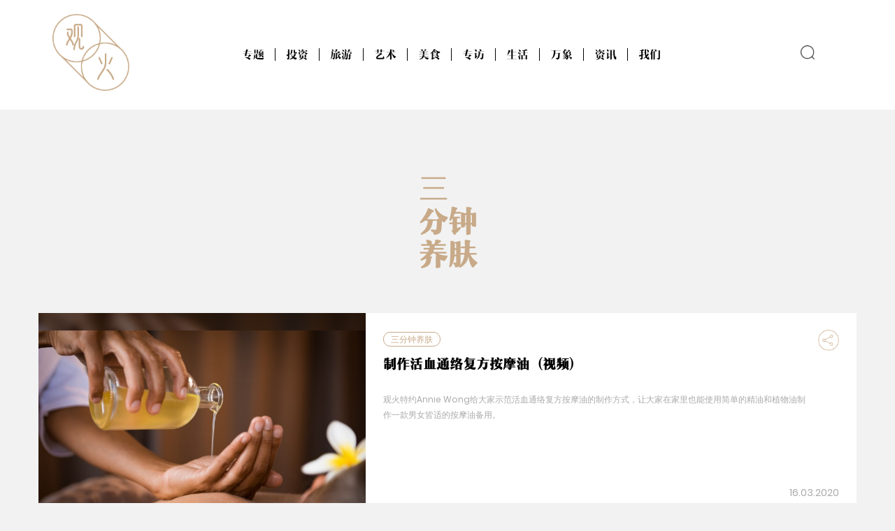

--- FILE ---
content_type: text/html; charset=UTF-8
request_url: https://firewatch.my/category/%E4%B8%89%E5%88%86%E9%92%9F%E5%85%BB%E8%82%A4
body_size: 3415
content:
<!DOCTYPE html>
<html lang="en">
  <head>
    
    <meta charset="UTF-8" />
    <meta name="viewport" content="width=device-width, initial-scale=1.0" />
    <meta name="csrf-token" content="qAwXEcegFdUwiMWVyn1FFVaQ9RoMqwiodzD7AGMH">
    <title>Firewatch 观火</title>
    <link rel="stylesheet" href="https://firewatch.my/theme/assets/style.css" />
    <link rel="stylesheet" href="https://firewatch.my/theme/css/theme.css" />
    <link rel="canonical" href="https://firewatch.my/category/%E4%B8%89%E5%88%86%E9%92%9F%E5%85%BB%E8%82%A4" />

    
    <meta property="description" content="">
    <meta property="og:title" content="Firewatch 观火">
    <meta property="og:site_name" content="Firewatch 观火">
    <meta property="og:type" content="website">
    <meta property="og:url" content="https://firewatch.my/category/%E4%B8%89%E5%88%86%E9%92%9F%E5%85%BB%E8%82%A4">
    <meta property="og:image" content="">
    <meta property="og:description" content="">
    <meta name="twitter:image" content="">
    <meta name="twitter:description" content="">
    <meta name="twitter:card" content="">
    <meta name="twitter:title" content="Firewatch 观火">
    <style>
      @media  print {
        body.scrolled header, body header {
            position: static !important;
            padding: 5px 15px 0px;
            box-shadow: none;
        }
        body .header .logo {
          width: 50px;
          padding: 0;
        }
        body .header {
          padding: 0px 15px;
        }
        body .header .menu {
          width: calc(100% - 50px - 130px);
        }
        
        .header-wrapper { height: auto; }
        
        .ibc .article-content, .ibc .article-side { display: block !important; }
        
        .article-content { width: 100% !important; border-right: 0 !important; }
        
        .google-auto-placed, .adsbygoogle, .article-more, .article-ads, .print\:hidden, .article-icon {
            display: none;
        }
        .article {
          	display: block !important;
        }
      }
    </style>
  </head>

  <body>
    <div class="header-wrapper">
    <header>
    <div class="header ibc ibc-m">
        <div class="logo">
        <a href="https://firewatch.my">
            <img src="https://firewatch.my/theme/assets/images/logo.png" alt="Firewatch 观火" />
        </a>
        </div>
        <div class="menu" id="header-menu">
        <nav>
            <ul class="ibc ibc-m">
                            <li><a href="https://firewatch.my/category/专题剖析">专题</a>
                                            <ul>
                                                            <li><a href="https://firewatch.my/category/聚焦专题">聚焦专题</a></li>
                                                            <li><a href="https://firewatch.my/category/隔岸观火">隔岸观火</a></li>
                                                    </ul>
                                    </li>
                            <li><a href="https://firewatch.my/category/理财投资">投资</a>
                                            <ul>
                                                            <li><a href="https://firewatch.my/category/财富人生">财富人生</a></li>
                                                            <li><a href="https://firewatch.my/category/招财揽火">招财揽火</a></li>
                                                            <li><a href="https://firewatch.my/category/成长1天1％">成长1天1%</a></li>
                                                            <li><a href="https://firewatch.my/category/無可憲量">無可憲量</a></li>
                                                            <li><a href="https://firewatch.my/category/白话商法">白话商法</a></li>
                                                            <li><a href="https://firewatch.my/category/游走房事">游走房事</a></li>
                                                    </ul>
                                    </li>
                            <li><a href="https://firewatch.my/category/休闲旅游">旅游</a>
                                            <ul>
                                                            <li><a href="https://firewatch.my/category/燕渡寒潭">燕渡寒潭</a></li>
                                                            <li><a href="https://firewatch.my/category/旅人日记">旅人日记</a></li>
                                                            <li><a href="https://firewatch.my/category/漫游马来">漫游马来</a></li>
                                                            <li><a href="https://firewatch.my/category/行走的风景">行走的风景</a></li>
                                                    </ul>
                                    </li>
                            <li><a href="https://firewatch.my/category/艺术园地">艺术</a>
                                            <ul>
                                                            <li><a href="https://firewatch.my/category/观影报告站">观影报告站</a></li>
                                                            <li><a href="https://firewatch.my/category/音福诗影">音福诗影</a></li>
                                                            <li><a href="https://firewatch.my/category/电光掠影">电光掠影</a></li>
                                                            <li><a href="https://firewatch.my/category/孤家寡文">孤家寡文</a></li>
                                                    </ul>
                                    </li>
                            <li><a href="https://firewatch.my/category/美食天下">美食</a>
                                            <ul>
                                                            <li><a href="https://firewatch.my/category/食来运转">食来运转</a></li>
                                                            <li><a href="https://firewatch.my/category/食之有故">食之有故</a></li>
                                                            <li><a href="https://firewatch.my/category/槟城美味指南">槟城美味指南</a></li>
                                                    </ul>
                                    </li>
                            <li><a href="https://firewatch.my/category/人物专访">专访</a>
                                            <ul>
                                                            <li><a href="https://firewatch.my/category/暖心人物">暖心人物</a></li>
                                                            <li><a href="https://firewatch.my/category/铿锵人物">铿锵人物</a></li>
                                                    </ul>
                                    </li>
                            <li><a href="https://firewatch.my/category/享受生活">生活</a>
                                            <ul>
                                                            <li><a href="https://firewatch.my/category/健康每一天">健康每一天</a></li>
                                                            <li><a href="https://firewatch.my/category/三分钟养肤">三分钟养肤</a></li>
                                                            <li><a href="https://firewatch.my/category/DIY手作乐">DIY手作乐</a></li>
                                                            <li><a href="https://firewatch.my/category/懿齐悟齿">懿齐悟齿</a></li>
                                                    </ul>
                                    </li>
                            <li><a href="https://firewatch.my/category/包罗万象">万象</a>
                                            <ul>
                                                            <li><a href="https://firewatch.my/category/社会百态">社会百态</a></li>
                                                            <li><a href="https://firewatch.my/category/民生政治">民生政治</a></li>
                                                            <li><a href="https://firewatch.my/category/活动预告">活动预告</a></li>
                                                            <li><a href="https://firewatch.my/category/读者来稿">读者来稿</a></li>
                                                    </ul>
                                    </li>
                            <li><a href="https://firewatch.my/category/资讯">资讯</a>
                                            <ul>
                                                            <li><a href="https://firewatch.my/category/商业资讯">商讯</a></li>
                                                    </ul>
                                    </li>
                            <li><a href="https://firewatch.my/category/关于观火">我们</a>
                                            <ul>
                                                            <li><a href="https://firewatch.my/category/为何观火">为何观火</a></li>
                                                            <li><a href="https://firewatch.my/category/联系观火">联系观火</a></li>
                                                    </ul>
                                    </li>
                        </ul>
        </nav>
        </div>
        <div class="feature ibc ibc-m">
        <span id="menu-mobile-open">
            <img src="https://firewatch.my/theme/assets/images/next-b.png" alt="" />
        </span>
        <span id="search-modal-open">
            <img src="https://firewatch.my/theme/assets/images/search.png" alt="" />
        </span>
        
        
        </div>
    </div>
    </header>
</div>

<div id="search-modal-wrapper" class="search-modal-wrapper">
    <div class="search-modal">
    <div class="search-center">
        <figure>
        <img src="https://firewatch.my/theme/assets/images/logo-black.png" alt="" />
        </figure>
        <form action="https://firewatch.my/search">
        <div class="search-input ibc ibc-m">
            <span><input type="text" name="search" /></span>
            <button type="submit"><img src="https://firewatch.my/theme/assets/images/search-b.png" alt="" /></button>
            <span id="search-cancel"><img src="https://firewatch.my/theme/assets/images/cancel.png" alt="" /></span>
        </div>
        </form>
        
    </div>
    <div class="search-foot">
        <nav>
            <ul class="ibc ibc-m">
    <li><a href="https://firewatch.my/about-us">关于我们</a></li>
    <li><a href="https://firewatch.my/contact-us">联系观火</a></li>
    <li><a href="https://firewatch.my/term-of-use">使用条款</a></li>
    <li><a href="https://firewatch.my/privacy-policy">隐私政策</a></li>
</ul>        </nav>
        
        <ul class="ibc ibc-m social">
    <li>
        <a href="https://www.facebook.com/firewatch.com.my" target="_blank"><img src="https://firewatch.my/theme/assets/images/facebook.png" alt="" /></a>
    </li>
    <li>
        <a href="https://www.youtube.com/channel/UCSufqD-QaLePJPIUtZfUAYA" target="_blank"><img src="https://firewatch.my/theme/assets/images/youtube.png" alt="" /></a>
    </li>
    
</ul>
    </div>
    </div>
</div>

<div id="drawer-modal-wrapper" class="drawer-modal-wrapper">
    <div id="drawer-cancel-area" class="drawer-cancel-area"></div>
    <div class="drawer-inner-wrapper">
    <div class="drawer">
        <span id="drawer-cancel"><img src="https://firewatch.my/theme/assets/images/cancel.png" alt="" /></span>
        <div class="drawer-links">
        <div class="profile-detail ibc ibc-m">
            <figure>
            <img src="https://firewatch.my/theme/assets/images/profile.png" alt="" />
            </figure>
            <p><span>访客</span><span>尚未完成认证</span></p>
        </div>
        <div class="drawer-top">
            <ul>
            <li><a href="#">我的收藏</a></li>
            <li><a href="#">我的书签</a></li>
            </ul>
        </div>
        <hr />
        <div class="drawer-btm">
            <ul class="ibc ibc-m">
    <li><a href="https://firewatch.my/about-us">关于我们</a></li>
    <li><a href="https://firewatch.my/contact-us">联系观火</a></li>
    <li><a href="https://firewatch.my/term-of-use">使用条款</a></li>
    <li><a href="https://firewatch.my/privacy-policy">隐私政策</a></li>
</ul>        </div>
        <div class="notification-input">
            <button id="notification-switch" href="#">
            <img src="https://firewatch.my/theme/assets/images/notifications_off.png" alt="" />
            <img src="https://firewatch.my/theme/assets/images/notifications_on.png" alt="" />
            </button>
            <p>您亦可随时取消</p>
        </div>
        </div>
        <div class="drawer-foot">
        <ul class="ibc ibc-m social">
            <li>
            <a href="#" target="_blank"><img src="https://firewatch.my/theme/assets/images/facebook.png" alt="" /></a>
            </li>
            <li>
            <a href="#" target="_blank"><img src="https://firewatch.my/theme/assets/images/youtube.png" alt="" /></a>
            </li>
            <li>
            <a href="#" target="_blank"><img src="https://firewatch.my/theme/assets/images/instagram.png" alt="" /></a>
            </li>
            <li>
            <a href="#" target="_blank"><img src="https://firewatch.my/theme/assets/images/twitter.png" alt="" /></a>
            </li>
        </ul>
        <p class="copyright">版权所有 不得转载 &copy; 2019 FIREWATCH. All Rights Reserved.</p>
        </div>
    </div>
    </div>
</div>
                  <div class="content content-space">
    <div class="title-text">
      <h1>三<span>分钟养肤</span></h1>
    </div>
    <ul class="sub-cat">
          <li>
        <div class="card  card-hori ibc ibc-m ">
  <div class="card-top">
    <figure class="background-filter" style="background-image:url('/thumbnail/3def2507dfb3a/220_therapist-pouring-massage-oil-at-spa-GWM6LQV/800x450_crop-top')">
      <a href="https://firewatch.my/article/制作活血通络复方按摩油（视频）"><img src="/thumbnail/3def2507dfb3a/220_therapist-pouring-massage-oil-at-spa-GWM6LQV/800x450_crop-top" alt=""></a>
    </figure>
  </div>
  <div class="card-btm">
    <div class="row-1 ibc ibc-t">
      <div class="card-title">
                  <a href="https://firewatch.my/category/三分钟养肤"><span class="card-cat">三分钟养肤</span></a>
                <a href="https://firewatch.my/article/制作活血通络复方按摩油（视频）">
          <h4></h4>
          <h3>制作活血通络复方按摩油（视频）</h3>
          <div class="excerpt">
            <p>观火特约Annie Wong给大家示范活血通络复方按摩油的制作方式，让大家在家里也能使用简单的精油和植物油制作一款男女皆适的按摩油备用。</p>
          </div>
        </a>
      </div>
      <div class="card-icon">
        <div class="ibc">
          
          <a target="_blank" href="https://www.facebook.com/sharer/sharer.php?u=https://firewatch.my/article/制作活血通络复方按摩油（视频）">
            <span>
              <img src="https://firewatch.my/theme/assets/images/share.png" alt="">
              <img src="https://firewatch.my/theme/assets/images/share_hover.png" alt="">
            </span>
          </a>
        </div>
      </div>
    </div>
    <div class="row-2 ibc ibc-b">
      <div class="card-tags">
        <ul class="ibc">
            
        </ul>
      </div>
      <div class="card-date">
        <span>16.03.2020</span>
      </div>
    </div>
  </div>
</div>      </li>
          <li>
        <div class="card  card-hori ibc ibc-m ">
  <div class="card-top">
    <figure class="background-filter" style="background-image:url('/thumbnail/8bb3a87c31b2e/200_hair-beauty-products-background-P4DXMC6/800x450_crop-top')">
      <a href="https://firewatch.my/article/深层洁净矿泥膜"><img src="/thumbnail/8bb3a87c31b2e/200_hair-beauty-products-background-P4DXMC6/800x450_crop-top" alt=""></a>
    </figure>
  </div>
  <div class="card-btm">
    <div class="row-1 ibc ibc-t">
      <div class="card-title">
                  <a href="https://firewatch.my/category/三分钟养肤"><span class="card-cat">三分钟养肤</span></a>
                <a href="https://firewatch.my/article/深层洁净矿泥膜">
          <h4></h4>
          <h3>深层洁净矿泥膜</h3>
          <div class="excerpt">
            <p>这一期教导大家使用天然素材--火山泥膜粉及澳洲珊瑚红细矿泥粉，制作深层洁净矿泥面膜。</p>
          </div>
        </a>
      </div>
      <div class="card-icon">
        <div class="ibc">
          
          <a target="_blank" href="https://www.facebook.com/sharer/sharer.php?u=https://firewatch.my/article/深层洁净矿泥膜">
            <span>
              <img src="https://firewatch.my/theme/assets/images/share.png" alt="">
              <img src="https://firewatch.my/theme/assets/images/share_hover.png" alt="">
            </span>
          </a>
        </div>
      </div>
    </div>
    <div class="row-2 ibc ibc-b">
      <div class="card-tags">
        <ul class="ibc">
            
        </ul>
      </div>
      <div class="card-date">
        <span>08.03.2020</span>
      </div>
    </div>
  </div>
</div>      </li>
          <li>
        <div class="card  card-hori ibc ibc-m ">
  <div class="card-top">
    <figure class="background-filter" style="background-image:url('/thumbnail/e0505c4633d0f/142_xiaodu/800x450_crop-top')">
      <a href="https://firewatch.my/article/DIY消毒液"><img src="/thumbnail/e0505c4633d0f/142_xiaodu/800x450_crop-top" alt=""></a>
    </figure>
  </div>
  <div class="card-btm">
    <div class="row-1 ibc ibc-t">
      <div class="card-title">
                  <a href="https://firewatch.my/category/三分钟养肤"><span class="card-cat">三分钟养肤</span></a>
                <a href="https://firewatch.my/article/DIY消毒液">
          <h4></h4>
          <h3>DIY消毒液</h3>
          <div class="excerpt">
            <p>Annie Wong教会你如何制作消毒液。</p>
          </div>
        </a>
      </div>
      <div class="card-icon">
        <div class="ibc">
          
          <a target="_blank" href="https://www.facebook.com/sharer/sharer.php?u=https://firewatch.my/article/DIY消毒液">
            <span>
              <img src="https://firewatch.my/theme/assets/images/share.png" alt="">
              <img src="https://firewatch.my/theme/assets/images/share_hover.png" alt="">
            </span>
          </a>
        </div>
      </div>
    </div>
    <div class="row-2 ibc ibc-b">
      <div class="card-tags">
        <ul class="ibc">
            
        </ul>
      </div>
      <div class="card-date">
        <span>17.02.2020</span>
      </div>
    </div>
  </div>
</div>      </li>
          <li>
        <div class="card  card-hori ibc ibc-m ">
  <div class="card-top">
    <figure class="background-filter" style="background-image:url('/thumbnail/2fda9245633ea/67_AnnieWong/800x450_crop-top')">
      <a href="https://firewatch.my/article/如何制作护肤乳？"><img src="/thumbnail/2fda9245633ea/67_AnnieWong/800x450_crop-top" alt=""></a>
    </figure>
  </div>
  <div class="card-btm">
    <div class="row-1 ibc ibc-t">
      <div class="card-title">
                  <a href="https://firewatch.my/category/三分钟养肤"><span class="card-cat">三分钟养肤</span></a>
                <a href="https://firewatch.my/article/如何制作护肤乳？">
          <h4></h4>
          <h3>如何制作护肤乳？</h3>
          <div class="excerpt">
            <p>保持双手幼嫩，别让它们泄露了你的年龄！</p>
          </div>
        </a>
      </div>
      <div class="card-icon">
        <div class="ibc">
          
          <a target="_blank" href="https://www.facebook.com/sharer/sharer.php?u=https://firewatch.my/article/如何制作护肤乳？">
            <span>
              <img src="https://firewatch.my/theme/assets/images/share.png" alt="">
              <img src="https://firewatch.my/theme/assets/images/share_hover.png" alt="">
            </span>
          </a>
        </div>
      </div>
    </div>
    <div class="row-2 ibc ibc-b">
      <div class="card-tags">
        <ul class="ibc">
            
        </ul>
      </div>
      <div class="card-date">
        <span>20.01.2020</span>
      </div>
    </div>
  </div>
</div>      </li>
          <li>
        <div class="card  card-hori ibc ibc-m ">
  <div class="card-top">
    <figure class="background-filter" style="background-image:url('/thumbnail/b77d5d154df98/41_anie/800x450_crop-top')">
      <a href="https://firewatch.my/article/如何DIY水晶唇蜜"><img src="/thumbnail/b77d5d154df98/41_anie/800x450_crop-top" alt=""></a>
    </figure>
  </div>
  <div class="card-btm">
    <div class="row-1 ibc ibc-t">
      <div class="card-title">
                  <a href="https://firewatch.my/category/三分钟养肤"><span class="card-cat">三分钟养肤</span></a>
                <a href="https://firewatch.my/article/如何DIY水晶唇蜜">
          <h4></h4>
          <h3>如何DIY水晶唇蜜</h3>
          <div class="excerpt">
            <p>《观火》特约Annie Wong将在第一期教你如何DIY水晶唇蜜。</p>
          </div>
        </a>
      </div>
      <div class="card-icon">
        <div class="ibc">
          
          <a target="_blank" href="https://www.facebook.com/sharer/sharer.php?u=https://firewatch.my/article/如何DIY水晶唇蜜">
            <span>
              <img src="https://firewatch.my/theme/assets/images/share.png" alt="">
              <img src="https://firewatch.my/theme/assets/images/share_hover.png" alt="">
            </span>
          </a>
        </div>
      </div>
    </div>
    <div class="row-2 ibc ibc-b">
      <div class="card-tags">
        <ul class="ibc">
            
        </ul>
      </div>
      <div class="card-date">
        <span>12.01.2020</span>
      </div>
    </div>
  </div>
</div>      </li>
        </ul>
    
    
  </div>
    
    <footer class="footer">
      <figure>
        <img src="https://firewatch.my/theme/assets/images/logo-black.png" alt="" />
      </figure>
      <p class="quote">“多维思考，洞察真相”</p>
      <nav>
        <ul class="ibc ibc-m">
    <li><a href="https://firewatch.my/about-us">关于我们</a></li>
    <li><a href="https://firewatch.my/contact-us">联系观火</a></li>
    <li><a href="https://firewatch.my/term-of-use">使用条款</a></li>
    <li><a href="https://firewatch.my/privacy-policy">隐私政策</a></li>
</ul>      </nav>
      <hr />
      
      <ul class="ibc ibc-m social">
    <li>
        <a href="https://www.facebook.com/firewatch.com.my" target="_blank"><img src="https://firewatch.my/theme/assets/images/facebook.png" alt="" /></a>
    </li>
    <li>
        <a href="https://www.youtube.com/channel/UCSufqD-QaLePJPIUtZfUAYA" target="_blank"><img src="https://firewatch.my/theme/assets/images/youtube.png" alt="" /></a>
    </li>
    
</ul>
      <p class="copyright">版权所有 不得转载 &copy; 2019 FIREWATCH. All Rights Reserved.</p>

      
    </footer>
    <script src="https://firewatch.my/theme/assets/script.js"></script>

      </body>
</html>

--- FILE ---
content_type: text/css
request_url: https://firewatch.my/theme/assets/style.css
body_size: 6715
content:
@font-face {
  font-family: popl;
  src: url(../assets/fonts/Poppins-Light.ttf);
}

@font-face {
  font-family: popr;
  src: url(../assets/fonts/Poppins-Regular.ttf);
}

@font-face {
  font-family: sy;
  src: url(../assets/fonts/ZaoZiGongFangShangYa-FeiShangYong-ChangGuiTi-1.otf);
}

body {
  font-family: popr;
  margin: 0;
  background-color: #f2f2f2;
}

* {
  -webkit-appearance: none;
  -webkit-tap-highlight-color: rgba(0, 0, 0, 0);
  box-sizing: border-box;
}

a {
  text-decoration: none;
}

h1,
h2,
h3,
h4,
h5,
h6 {
  font-family: sy;
  margin: 0;
  color: #000000;
}

p,
span,
li,
a,
input,
textarea,
tr,
label,
th,
td {
  color: #5f6161;
}

ul {
  padding: 0;
  list-style: none;
  margin: 0;
}

p {
  margin: 0;
}

.header-wrapper {
  height: 157px;
  position: relative;
  z-index: 10;
}

header {
  background-color: #fff;
  z-index: 10;
  position: static;
  top: -100%;
  left: 0;
  width: 100%;
  transition: 0.5s;
}

.header {
  padding: 20px;
  max-width: 1200px;
  margin: auto;
}

.header .logo {
  width: 140px;
  padding: 0 15px;
}

.header .menu {
  width: calc(100% - 140px - 130px);
  text-align: center;
}

.header .menu nav > ul > li {
  position: relative;
}

.header .menu nav > ul > li > img {
  display: none;
}

.header .menu nav > ul > li > a {
  font-family: sy;
  padding: 0px 15px;
  border-right: 1px solid #000000;
  display: inline-block;
  color: #000000;
}

.header .menu nav > ul > li > ul {
  position: absolute;
  top: calc(100%);
  left: 0;
  width: 160px;
  text-align: left;
  padding: 10px 0px;
  z-index: 100;
  overflow: hidden;
  display: none;
}

.header .menu nav > ul > li:hover > ul:hover,
.header .menu nav > ul > li:hover > ul {
  display: block;
}

.header .menu nav > ul > li > ul > li {
  background-color: #f2f2f2;
  padding-left: 15px;
  border-bottom: 1px solid #aaaaaa;
}

.header .menu nav > ul > li > ul > li:first-child {
  border-top: 1px solid #aaaaaa;
}

.header .menu nav > ul > li > ul > li:hover {
  background-color: #dcd2c8;
}

.header .menu nav > ul > li > ul > li > a {
  padding: 3px 15px 3px 0;
  color: #000;
  display: inline-block;
}

.header .menu nav > ul > li:last-child a {
  border-right: 0px solid #000000;
}

.header .feature {
  width: 130px;
  text-align: center;
}

.header .feature span {
  width: 40px;
  padding: 0 10px;
  cursor: pointer;
}

body.scrolled header {
  position: fixed;
  top: 0%;
  padding: 5px 15px 0px;
  box-shadow: 0px 0px 40px -5px #000000;
}

body.scrolled .header .logo {
  width: 50px;
  padding: 0;
}

body.scrolled .header {
  padding: 0px 15px;
}

body.scrolled .header .menu {
  width: calc(100% - 50px - 130px);
}

figure {
  margin: 0;
  line-height: 0;
}

img {
  max-width: 100%;
}

.ibc {
  font-size: 0;
}

.ibc > * {
  font-size: 16px;
  display: inline-block;
}

.ibc-m > * {
  vertical-align: middle;
}

.ibc-t > * {
  vertical-align: top;
}

.ibc-b > * {
  vertical-align: bottom;
}

.bg {
  position: relative;
}

.bg > * {
  z-index: 5;
}

.bg > .bg-img {
  position: absolute;
  transform: translate(-50%, -50%);
  top: 50%;
  left: 50%;
  z-index: 0;
}

input {
  border: none;
}

button {
  border: none;
  background: none;
  outline: none;
  cursor: pointer;
}

.slider .slides ul {
  position: relative;
}

.slider .slides > ul > li {
  position: absolute;
  top: 0;
  left: 0;
  opacity: 0;
  transition: 0.5s;
  line-height: 0;
  z-index: 0;
  width: 100%;
}

.slider .slides > ul > li.active {
  position: relative;
  opacity: 1;
  z-index: 5;
}

.slider .dot ul {
  text-align: center;
  padding: 20px 0;
}

.slider .dot ul li {
  width: 8px;
  height: 8px;
  margin: 0px 12px;
  border-radius: 50%;
  background-color: #aaaaaa;
  cursor: pointer;
}

.slider .dot ul li.active {
  background-color: #c8aa89;
}

.slider .dot.dot-black ul li {
  background-color: #ffffff;
}

.slider .dot.dot-black ul li.active {
  background-color: #5f6161;
}

.content {
  padding: 0 15px;
  max-width: 1200px;
  margin: auto;
}

.content.content-space {
  padding: 60px 15px;
}

.title {
  width: 70px;
  padding: 30px 0;
}

.cards > ul > li {
  width: 48%;
}

.cards > ul > li:nth-child(2n + 1) {
  margin: 30px 2% 30px 0;
}

.cards > ul > li:nth-child(2n) {
  margin: 30px 0 30px 2%;
}

.card {
  max-width: 600px;
  background-color: #fff;
  margin: auto;
}

.card .card-btm {
  padding: 15px 25px;
}

.card .card-btm .row-1 {
  margin-bottom: 20px;
}

.card .card-btm .row-1 .card-title {
  width: calc(100% - 30px);
  padding-right: 15px;
  height: 190px;
  overflow: hidden;
}

.card .card-btm .row-1 .card-title .card-cat {
  display: inline-block;
  padding: 4px 10px 3px;
  line-height: 1;
  color: #c8aa89;
  border: 1px solid #c8aa89;
  font-size: 12px;
  border-radius: 20px;
  margin-bottom: 10px;
}

.card .card-btm .row-1 .card-title:hover {
  overflow: auto;
}

.card .card-btm .row-1 .card-title h3 {
  display: block;
  margin-bottom: 10px;
  height: 40px;
  overflow: hidden;
}

.card .card-btm .row-1 .card-title p {
  margin-bottom: 10px;
  font-size: 12px;
  color: #aaaaaa;
}

.card .card-btm .row-1 .card-icon {
  width: 30px;
}

.card .card-btm .row-1 .card-icon div {
  text-align: center;
}

.card .card-btm .row-1 .card-icon div span {
  margin-bottom: 10px;
  display: inline-block;
  width: 100%;
  position: relative;
}

.card .card-btm .row-1 .card-icon div span img {
  transition: 0.3s;
  cursor: pointer;
}

.card .card-btm .row-1 .card-icon div span img:last-child {
  opacity: 0;
  position: absolute;
  top: 0;
  left: 0;
}

.card .card-btm .row-1 .card-icon div span:hover img {
  opacity: 0;
}

.card .card-btm .row-1 .card-icon div span:hover img:last-child {
  opacity: 1;
}

.card .card-btm .row-2 {
  margin-bottom: 20px;
}

.card .card-btm .row-2 .card-tags {
  width: calc(100% - 100px);
}

.card .card-btm .row-2 .card-tags ul li {
  margin-right: 15px;
  border-bottom: 2px solid #c8aa89;
  font-size: 12px;
  line-height: 1.5;
  color: #5f6161;
}

.card .card-btm .row-2 .card-tags ul li a {
  font-family: sy;
}

.card .card-btm .row-2 .card-date {
  width: 100px;
  text-align: right;
}

.card .card-btm .row-2 .card-date span {
  font-size: 14px;
  color: #aaaaaa;
}

.card.card-hori {
  max-width: 1200px;
}

.card.card-hori .card-top {
  width: 40%;
}
.card.card-hori .card-btm {
  width: 60%;
}
.card.card-hori .card-btm .row-1 .card-title h4 {
  margin-bottom: 5px;
}
.card.card-hori .row-1 {
  margin-bottom: 30px;
}

.join-member {
  padding-bottom: 37.5%;
  margin: 30px 0;
}

.join-member .join-member-text {
  position: absolute;
  transform: translate(-50%, -50%);
  top: 50%;
  left: 50%;
  z-index: 0;
  text-align: center;
  width: 100%;
}

.join-member .join-member-text p {
  font-family: sy;
  font-size: 48px;
  margin-bottom: 30px;
  color: #ffffff;
}
.join-member .join-member-text a span {
  font-family: sy;
  font-size: 24px;
  color: #ffffff;
}
.join-member .join-member-text img {
  width: 24px;
  margin-left: 20px;
}

.cards-hori > ul > li {
  width: 100%;
  margin-bottom: 30px;
}

.bg-brown {
  background-color: #dcd2c8;
}

.zhuan-lan {
  padding: 50px 0;
}

.zl-item {
  max-width: 1200px;
  margin: auto;
  position: relative;
}

.zl-item .zl-profile {
  position: absolute;
  left: 0;
  top: 50%;
  transform: translateY(-50%);
  width: 280px;
}

.zl-item .zl-profile figure img {
  border-radius: 50%;
  width: 280px;
  height: 280px;
  object-fit: cover;
}

.zl-item .zl-box {
  background-color: #fff;
  margin-left: auto;
  width: calc(100% - 120px);
  border-radius: 10px;
}

.zl-item .zl-box .zl-text {
  padding: 120px 60px 120px 210px;
  width: calc(100% - 60px);
  line-height: 1.5;
}

.zl-item .zl-box .zl-text h4 {
  color: #5f6161;
  margin-bottom: 60px;
}

.zl-item .zl-box .zl-text h2 {
  color: #000000;
  margin-bottom: 15px;
}

.zl-item .zl-box .zl-text p {
  color: #aaaaaa;
  margin-bottom: 60px;
  font-size: 14px;
  line-height: 1.8;
}

.zl-item .zl-box .zl-text .zl-full a {
  color: #c8aa89;
  font-size: 12px;
  font-family: sy;
}

.zl-item .zl-box .zl-text .zl-full img {
  width: 14px;
  margin-left: 10px;
}

.zl-item .zl-box .zl-icon {
  width: 30px;
  padding-top: 30px;
}

.zl-item .zl-box .zl-icon div {
  text-align: center;
}

.zl-item .zl-box .zl-icon div span {
  margin-bottom: 10px;
  display: inline-block;
  width: 100%;
  position: relative;
}

.zl-item .zl-box .zl-icon div span img {
  transition: 0.3s;
  cursor: pointer;
}

.zl-item .zl-box .zl-icon div span img:last-child {
  opacity: 0;
  position: absolute;
  top: 0;
  left: 0;
}

.zl-item .zl-box .zl-icon div span:hover img {
  opacity: 0;
}

.zl-item .zl-box .zl-icon div span:hover img:last-child {
  opacity: 1;
}

.event-calender {
  max-width: 1200px;
  margin: auto;
  background-color: #fff;
}

.event-calender .ec-days .ec-head span {
  width: 14.2857%;
  width: calc(100% / 7);
  text-align: center;
  padding: 15px;
  border-right: 2px solid #f2f2f2;
}

.event-calender .ec-days .ec-head span:last-child {
  border-right: 0px solid #f2f2f2;
}

.event-calender .ec-days .ec-head span img {
  width: auto;
  height: 16px;
}

.event-calender .ec-days .ec-day ul li {
  width: 14.2857%;
  width: calc(100% / 7);
  position: relative;
  border-top: 2px solid #f2f2f2;
  border-right: 2px solid #f2f2f2;
  height: 240px;
}

.event-calender .ec-days .ec-day ul li:nth-child(7n) {
  border-right: 0px solid #f2f2f2;
}

.event-calender .ec-days .ec-day ul li.event:before {
  content: '';
  display: block;
  position: absolute;
  width: 90%;
  height: 5px;
  top: 0;
  left: 5%;
  background-color: #c8aa89;
}

.event-calender .ec-days .ec-day ul li .date-num {
  font-family: popr;
  color: #aaaaaa;
  font-size: 40px;
  padding: 0px 10px 0px;
}

.event-calender .ec-days .ec-day ul li .date-detail {
  padding: 0 15px;
  overflow: hidden;
  height: 165px;
}

.event-calender .ec-days .ec-day ul li .date-detail:hover {
  overflow: auto;
}

.event-calender .ec-days .ec-day ul li .date-detail a {
  text-align: center;
  display: block;
}

.event-calender .ec-days .ec-day ul li .date-detail a img {
  border-radius: 50%;
  display: block;
  margin-bottom: 10px;
  width: 100px;
  margin-left: auto;
  margin-right: auto;
}

.event-calender .ec-days .ec-day ul li .date-detail a p {
  font-family: sy;
  display: block;
  color: #000;
}

.ec-wrapper {
  padding: 60px 0;
}

footer.footer {
  background-color: #fff;
  padding: 60px 15px;
  text-align: center;
}

footer.footer > figure {
  margin: auto;
  margin-bottom: 30px;
}

footer.footer > figure img {
  width: 70px;
}

footer.footer p.quote {
  font-family: sy;
  font-size: 48px;
  margin-bottom: 60px;
  color: #000;
}

footer.footer nav ul li {
  border-right: 1px solid #aaaaaa;
}

footer.footer nav ul li:last-child {
  border-right: 0px solid #aaaaaa;
}

footer.footer nav ul li a {
  padding: 0 20px;
  color: #aaaaaa;
  font-size: 14px;
}

footer.footer hr {
  border: 0px solid #aaaaaa;
  border-top: 1px solid #aaaaaa;

  margin-top: 60px;
  margin-bottom: 30px;
}

footer.footer ul.social {
  margin-bottom: 30px;
}

footer.footer ul.social li {
  padding: 0 20px;
}

footer.footer ul.social li a img {
  width: auto;
  height: 18px;
}

footer.footer p.copyright {
  margin-bottom: 30px;
  font-size: 12px;
  color: #aaaaaa;
}

.search-modal {
  position: absolute;
  width: 100%;
  height: 100%;
  top: 0;
  left: 0;
  z-index: 100;
  background-color: rgba(220, 210, 200, 0.9);
  text-align: center;
}

.search-modal .search-center {
  position: absolute;
  top: 40%;
  left: 50%;
  transform: translate(-50%, -50%);
  width: 100%;
  max-width: 1200px;
  padding: 0 30px;
}

.search-modal .search-center figure {
  margin: auto;
  margin-bottom: 60px;
}

.search-modal .search-center figure img {
  width: 100px;
}

.search-modal .search-center form {
  width: 100%;
  max-width: 800px;
  margin: auto;
  margin-bottom: 30px;
}

.search-modal .search-center form .search-input span {
  width: calc(100% - 120px);
}

.search-modal .search-center form .search-input span input {
  width: 100%;
  padding: 15px 25px;
  font-size: 20px;
  font-family: popr;
  outline: none;
}

.search-modal .search-center form .search-input button,
.search-modal .search-center form .search-input span#search-cancel {
  background-color: #fff;
  width: 60px;
  height: 60px;
  padding: 17px;
  outline: none;
  cursor: pointer;
}

.search-modal .search-center form .search-input button img {
  width: 26px;
}

.search-modal .search-center .search-tags li {
  margin: 5px 15px;
  border: 1px solid #000000;
  border-radius: 20px;
  padding: 2px 12px 0px;
}

.search-modal .search-center .search-tags li a {
  color: #000;
}

.search-modal .search-foot {
  position: absolute;
  bottom: 0%;
  left: 50%;
  transform: translateX(-50%);
  width: 100%;
  padding: 0 30px;
  max-width: 1200px;
}

.search-modal .search-foot nav {
  margin-bottom: 15px;
}

.search-modal .search-foot nav ul li {
  border-right: 1px solid #000000;
}

.search-modal .search-foot nav ul li:last-child {
  border-right: 0px solid #000000;
}

.search-modal .search-foot nav ul li a {
  padding: 0 20px;
  color: #000000;
  font-size: 14px;
}

.search-modal .search-foot ul.social {
  margin-bottom: 60px;
}

.search-modal .search-foot ul.social li {
  padding: 0 20px;
}

.search-modal .search-foot ul.social li a img {
  width: auto;
  height: 18px;
}

.search-modal-wrapper {
  position: fixed;
  width: 100%;
  height: 100%;
  top: -100%;
  left: 0;
  opacity: 0;
  visibility: hidden;
  z-index: -100;
  transition: visibility 0s 0.5s, opacity 0s 0.5s, z-index 0s 0.5s, top 0.5s;
}

.search-modal-wrapper.active {
  top: 0%;
  left: 0;
  opacity: 1;
  visibility: visible;
  z-index: 100;
  transition: top 0.5s;
}

.drawer {
  max-width: 320px;
  background-color: #f2f2f2;
  width: 100%;
  height: 100%;
  padding: 30px;
  position: absolute;
  right: 0;
  top: 0;
}

.drawer .profile-detail {
  margin-bottom: 60px;
}

.drawer .profile-detail figure {
  width: 80px;
  padding-right: 15px;
}

.drawer .profile-detail figure img {
  border-radius: 50%;
}

.drawer .profile-detail p {
  width: calc(100% - 80px);
}

.drawer .profile-detail p span {
  font-family: sy;
  color: #000;
  font-size: 16px;
  display: inline-block;
  width: 100%;
}

.drawer .profile-detail p span:last-child {
  font-size: 14px;
}

.drawer .drawer-top ul li {
  margin-bottom: 30px;
}

.drawer .drawer-top ul li a {
  font-size: 18px;
  font-family: sy;
  color: #000;
}

.drawer hr {
  border: none;
  border-bottom: 1px solid #aaaaaa;
  margin-bottom: 30px;
}

.drawer .drawer-btm ul li {
  margin-bottom: 30px;
}

.drawer .drawer-btm ul li a {
  font-size: 18px;
  font-family: sy;
  color: #000;
}

.drawer .notification-input {
  margin-bottom: 30px;
}

.drawer .notification-input button {
  position: relative;
  padding: 0;
}

.drawer .notification-input button img {
  width: 80px;
  opacity: 0;
  z-index: 0;
}

.drawer .notification-input button img:first-child {
  opacity: 1;
  z-index: 5;
  position: absolute;
  left: 0;
  top: 0;
}

.drawer .notification-input button.active img:first-child {
  opacity: 0;
  z-index: 0;
}

.drawer .notification-input button.active img:last-child {
  opacity: 1;
  z-index: 5;
}

.drawer .notification-input p {
  font-size: 12px;
  color: #aaaaaa;
  margin-top: 10px;
}

.drawer .drawer-foot {
  position: absolute;
  bottom: 0%;
  text-align: center;
  left: auto;
}

.drawer .drawer-foot .social {
  margin-bottom: 15px;
}

.drawer .drawer-foot .social li {
  padding: 0 20px;
}

.drawer .drawer-foot .social li a img {
  width: auto;
  height: 16px;
}

.drawer .drawer-foot p.copyright {
  margin-bottom: 15px;
  font-size: 10px;
  color: #aaaaaa;
}

.drawer .drawer-links {
  max-height: calc(100% - 40px);
  overflow: auto;
}

.drawer-modal-wrapper {
  position: fixed;
  height: 100%;
  width: 100%;
  top: 0%;
  left: 0;
  z-index: -100;
  background-color: rgba(255, 255, 255, 0);
  transition: z-index 0s 0.5s, background-color 0.3s;
}

.drawer-modal-wrapper.active {
  z-index: 100;
  background-color: rgba(255, 255, 255, 0.6);
  transition: background-color 0.3s;
}

.drawer-modal-wrapper .drawer-cancel-area {
  width: calc(100% - 320px);
  position: absolute;
  left: 0;
  top: 0;
  width: 100%;
  height: 100%;
}

.drawer-modal-wrapper .drawer-inner-wrapper {
  position: fixed;
  width: 320px;
  height: 100%;
  top: 0%;
  right: -400px;
  opacity: 0;
  visibility: hidden;
  z-index: -100;
  transition: visibility 0s 0.5s, opacity 0s 0.5s, z-index 0s 0.5s, right 0.5s;
  box-shadow: 0px 0px 60px -5px #000000;
}

.drawer-modal-wrapper.active .drawer-inner-wrapper {
  top: 0%;
  right: 0;
  opacity: 1;
  visibility: visible;
  z-index: 100;
  transition: right 0.5s;
}

.drawer #drawer-cancel {
  position: absolute;
  right: 20px;
  top: 20px;
  cursor: pointer;
}

.drawer #drawer-cancel img {
  width: 18px;
}

.newsletters {
  position: absolute;
  top: 50%;
  left: 50%;
  transform: translate(-50%, -50%);
  width: 96%;
  max-width: 800px;
}

.newsletters .newsletters-wrapper {
  position: absolute;
  top: 50%;
  left: 50%;
  transform: translate(-50%, -50%);
  width: 90%;
  background-color: #f2f2f2;
  box-shadow: 0px 0px 60px -5px #aaaaaa;
}

.newsletters .newsletters-wrapper > div {
  padding: 75px 60px;
}

.newsletters .newsletters-wrapper > div figure {
  width: 45%;
  padding-right: 45px;
}

.newsletters .newsletters-wrapper > div figure img {
  width: 100%;
}

.newsletters .newsletters-wrapper > div .newsletters-btn {
  width: 55%;
}

.newsletters .newsletters-wrapper > div .newsletters-btn h3 {
  margin-bottom: 30px;
  font-size: 30px;
}

.newsletters .newsletters-wrapper > div .newsletters-btn p {
  margin-bottom: 45px;
  font-family: sy;
  color: #000;
  font-size: 20px;
  line-height: 2;
}

.newsletters .newsletters-wrapper > div .newsletters-btn button {
  background-color: #c8aa89;
  font-size: 24px;
  font-family: sy;
  color: #ffffff;
  padding: 15px 45px;
}

.newsletters .newsletters-wrapper .newsletters-close {
  width: 40px;
  height: 40px;
  position: absolute;
  top: -45px;
  right: -45px;
  background-color: #f2f2f2;
  border-radius: 50%;
  padding: 10px;
  z-index: 5;
  box-shadow: 0px 0px 60px -5px #000000;
  cursor: pointer;
}

.newsletters-modal-wrapper {
  position: fixed;
  width: 100%;
  height: 100%;
  top: 0%;
  left: 0;
  opacity: 0;
  z-index: -100;
  transition: z-index 0s 0.5s, opacity 0.5s;
  background-color: rgba(255, 255, 255, 0.6);
}

.newsletters-modal-wrapper.active {
  top: 0%;
  left: 0;
  opacity: 1;
  z-index: 100;
  transition: opacity 0.5s;
}

.google-ads {
  position: absolute;
  top: 50%;
  left: 50%;
  transform: translate(-50%, -50%);
  width: 96%;
}

.google-ads .google-ads-wrapper {
  position: absolute;
  top: 50%;
  left: 50%;
  transform: translate(-50%, -50%);
  background-color: #f2f2f2;
  box-shadow: 0px 0px 60px -5px #aaaaaa;
  max-width: 1200px;
}

.google-ads .google-ads-wrapper .google-ads-close {
  width: 40px;
  height: 40px;
  position: absolute;
  top: -45px;
  right: -45px;
  background-color: #f2f2f2;
  border-radius: 50%;
  padding: 10px;
  z-index: 5;
  box-shadow: 0px 0px 60px -5px #000000;
  cursor: pointer;
}

.google-ads-modal-wrapper {
  position: fixed;
  width: 100%;
  height: 100%;
  top: 0%;
  left: 0;
  opacity: 0;
  z-index: -100;
  transition: z-index 0s 0.5s, opacity 0.5s;
  background-color: rgba(255, 255, 255, 0.6);
}

.google-ads-modal-wrapper.active {
  top: 0%;
  left: 0;
  opacity: 1;
  z-index: 100;
  transition: opacity 0.5s;
}

.single-event {
  padding: 120px 0;
}

.single-event figure {
  width: 50%;
}

.single-event figure img {
  width: 100%;
}

.single-event .single-event-detail {
  width: calc(50% - 40px);
  padding: 0px 30px;
}

.single-event .single-event-detail h2 {
  margin-bottom: 45px;
  font-size: 36px;
}

.single-event .single-event-detail > p {
  margin-bottom: 60px;
  color: #aaaaaa;
}

.single-event .single-event-detail > div > p {
  width: 50%;
  padding-right: 15px;
}

.single-event .single-event-detail > div > p span {
  display: inline-block;
  width: 100%;
  color: #aaaaaa;
}

.single-event .single-event-next {
  width: 40px;
  cursor: pointer;
}

.single-event .single-event-next > span {
  color: #000;
  line-height: 1;
  display: inline-block;
}

.title-text {
  padding: 30px 0;
  margin-bottom: 30px;
}

.title-text h1 {
  font-size: 42px;
  color: #c8aa89;
  width: 84px;
  margin: auto;
}

.title-text.title-text-big h1 {
  font-size: 62px;
  width: 124px;
}

.title-text h1 span {
  color: #c8aa89;
  display: inline-block;
  width: 100%;
  text-align: right;
}

.category-cat > li {
  margin-bottom: 60px;
}

.category-cat > li .category-cat-title {
  width: 120px;
}

.category-cat > li .category-cat-title p {
  width: auto;
  font-size: 30px;
  border-bottom: 5px solid #c8aa89;
  display: inline-block;
}

.category-cat > li .category-cards {
  width: calc(100% - 120px);
  padding-left: 60px;
  font-size: 0;
}

.category-cat > li .category-cards .category-card {
  width: 49%;
}

.category-cat > li .category-cards .category-card:nth-child(odd) {
  margin-right: 2%;
}

.category-cat > li > a {
  text-align: right;
  width: 100%;
  margin-top: 15px;
  color: #aaaaaa;
  font-size: 14px;
}

.sub-cat > li {
  margin-bottom: 30px;
}

.sub-cat-pagination {
  text-align: center;
  margin-top: 30px;
  margin-bottom: 30px;
}

.sub-cat-pagination .pag-btn {
  width: 24px;
  line-height: 0;
}

.sub-cat-pagination .pag-btn.pag-prev {
  transform: scale(-1);
}

.sub-cat-pagination ul {
  font-size: 0;
  margin: 0 30px;
}

.sub-cat-pagination ul li {
  font-size: 14px;
  margin: 0 15px;
}

.sub-cat-pagination ul li a {
  color: #aaaaaa;
}

.sub-cat-pagination ul li a.active {
  color: #c8aa89;
}

.sub-cat-pagination ul li.more {
  color: #aaaaaa;
}

.term-of-use .title-text.title-text-big {
  max-width: 800px;
  margin: auto;
}

.term-of-use .title-text.title-text-big h1 {
  margin: 0;
  width: 186px;
}

.term-of-use-wrapper {
  max-width: 800px;
  margin: auto;
  padding: 30px 0;
}

.term-of-use p {
  color: #aaaaaa;
  font-size: 20px;
}

.term-of-use .space-btm {
  margin-bottom: 30px;
}

.contact .title-text.title-text-big h1 {
  margin: 0;
  width: 186px;
}

.contact .contact-detail {
  padding: 60px 0;
}

.contact .contact-detail p {
  font-size: 24px;
  color: #aaaaaa;
  margin-bottom: 30px;
}

.contact .contact-person {
  margin-top: 30px;
}

.contact .contact-person h6 {
  font-size: 30px;
  font-family: popl;
  color: #aaaaaa;
}

.contact .contact-person ul {
  padding: 30px 0;
}

.contact .contact-person ul li {
  width: 33.33%;
  text-align: center;
  padding: 15px;
}

.contact .contact-person ul li figure {
  margin-bottom: 15px;
  max-width: 150px;
  margin-left: auto;
  margin-right: auto;
}

.contact .contact-person ul li figure img {
  border-radius: 50%;
}

.contact .contact-person ul li > div:nth-child(2) {
  margin-bottom: 5px;
}

.contact .contact-person ul li .contact-position {
  border-bottom: 2px solid #c8aa89;
  color: #aaaaaa;
}

.contact .contact-person ul li .contact-name {
  font-size: 20px;
  color: #aaaaaa;
}

.contact .contact-person ul li a {
  margin-bottom: 15px;
  color: #aaaaaa;
}

.contact hr {
  border: 0px solid #aaaaaa;
  border-top: 1px solid #aaaaaa;
  margin-top: 60px;
  margin-bottom: 30px;
}

.contact .contact-info {
  padding: 30px 0;
}

.contact .contact-info > div {
  margin-bottom: 15px;
}

.contact .contact-info > div span {
  width: calc(100% - 50px);
}

.contact .contact-info > div span:first-child {
  width: 50px;
}

.about .title-text.title-text-big h1 {
  margin: 0;
  width: 186px;
}

.about figure img {
  width: 100%;
}

.about .about-detail {
  padding: 60px 0;
}

.about .about-detail p {
  margin-bottom: 30px;
  font-size: 24px;
  color: #aaaaaa;
}

.writer .title-text.title-text-big h1 {
  margin: auto;
  width: 186px;
}

.writer .writer-person {
  margin-top: 30px;
}

.writer .writer-person ul {
  padding: 30px 0;
}

.writer .writer-person ul li {
  width: 25%;
  text-align: center;
  padding: 0 15px;
  margin-bottom: 30px;
}

.writer .writer-person ul li a figure {
  margin-bottom: 15px;
  max-width: 150px;
  margin-left: auto;
  margin-right: auto;
}

.writer .writer-person ul li a figure img {
  border-radius: 50%;
}

.writer .writer-person ul li a > div:nth-child(2) {
  margin-bottom: 10px;
}

.writer .writer-person ul li a .writer-position {
  color: #c8aa89;
  font-family: sy;
  font-size: 28px;
}

.writer .writer-person ul li a .writer-name {
  font-size: 24px;
  font-family: sy;
  color: #aaaaaa;
}

.writer-card {
  max-width: 350px;
  background-color: #fff;
  margin: auto;
  width: 100%;
  padding: 30px;
}

.writer-card .writer-card-top .row-1 {
  margin-bottom: 20px;
}

.writer-card .writer-card-top .row-1 .writer-card-date {
  width: calc(100% - 30px);
  padding-right: 30px;
}

.writer-card .writer-card-top .row-1 .writer-card-date span {
  font-size: 12px;
  color: #aaaaaa;
  margin-bottom: 30px;
  display: inline-block;
}
.writer-card .writer-card-top .row-1 .writer-card-date h2 {
  font-size: 24px;
  color: #000000;
}

.writer-card .writer-card-top .row-1 .writer-card-icon {
  width: 30px;
}

.writer-card .writer-card-top .row-1 .writer-card-icon div {
  text-align: center;
}

.writer-card .writer-card-top .row-1 .writer-card-icon div span {
  margin-bottom: 10px;
  display: inline-block;
  width: 100%;
  position: relative;
}

.writer-card .writer-card-top .row-1 .writer-card-icon div span img {
  transition: 0.3s;
  cursor: pointer;
}

.writer-card .writer-card-top .row-1 .writer-card-icon div span img:last-child {
  opacity: 0;
  position: absolute;
  top: 0;
  left: 0;
}

.writer-card .writer-card-top .row-1 .writer-card-icon div span:hover img {
  opacity: 0;
}

.writer-card .writer-card-top .row-1 .writer-card-icon div span:hover img:last-child {
  opacity: 1;
}

.writer-card .writer-card-btm .writer-card-desc {
  margin-bottom: 30px;
  padding-right: 15px;
  line-height: 2;
  height: 220px;
  overflow: hidden;
}

.writer-card .writer-card-btm .writer-card-desc:hover {
  overflow: auto;
}

.writer-card .writer-card-btm .writer-card-desc p {
  color: #aaaaaa;
  font-size: 12px;
  line-height: 2;
}

.writer-card .writer-card-btm .writer-card-full a {
  width: 100%;
  text-align: right;
  display: inline-block;
}

.writer-card .writer-card-btm .writer-card-full a span {
  font-size: 12px;
  font-family: sy;
  color: #c8aa89;
}

.writer-card .writer-card-btm .writer-card-full a img {
  margin-left: 10px;
  width: 13px;
}

.single-writer .title-text.title-text-big h1 {
  margin: auto;
  width: 186px;
}

.single-writer .single-writer-wrapper .single-writer-person {
  width: 120px;
  text-align: center;
}

.single-writer .single-writer-wrapper .single-writer-person figure {
  margin-bottom: 10px;
  max-width: 120px;
  margin-left: auto;
  margin-right: auto;
}

.single-writer .single-writer-wrapper .single-writer-person figure img {
  border-radius: 50%;
}

.single-writer .single-writer-wrapper .single-writer-person > div:nth-child(2) {
  margin-bottom: 5px;
}

.single-writer .single-writer-wrapper .single-writer-person .single-writer-position {
  color: #c8aa89;
  font-family: sy;
  font-size: 20px;
}

.single-writer .single-writer-wrapper .single-writer-person .single-writer-name {
  font-size: 16px;
  font-family: sy;
  color: #aaaaaa;
}

.single-writer .single-writer-wrapper {
  padding-top: 60px;
}

.single-writer .single-writer-wrapper .single-writer-cards {
  width: calc(100% - 120px);
  padding-left: 30px;
  font-size: 0;
  padding-bottom: 60px;
}

.single-writer .single-writer-wrapper .single-writer-cards li {
  width: 33.33%;
  width: calc(100% / 3);
  padding-left: 15px;
  padding-bottom: 15px;
  font-size: 16px;
}

.comment figure {
  width: 60px;
}

.comment figure img {
  border-radius: 50%;
}

.comment .comment-txt {
  padding-left: 30px;
  width: calc(100% - 60px);
  padding-top: 10px;
}

.comment .comment-txt .comment-name {
  display: inline-block;
  color: #000000;
  font-size: 12px;
  font-family: popr;
}

.comment .comment-txt p {
  color: #5f6161;
  font-size: 14px;
}

.comment .comment-txt form input {
  padding: 10px 15px;
  font-size: 14px;
  outline: none;
  width: 100%;
  max-width: 400px;
}

.comment .comment-txt form button {
  background-color: #c8aa89;
  color: #fff;
  padding: 10px 15px;
  margin-left: 15px;
  font-size: 14px;
}

.article .article-feature-img {
  margin: auto;
}

.article .article-feature-img img {
  width: 100%;
}

.article > h1 {
  font-size: 36px;
  color: #000;
  text-align: center;
  padding-top: 30px;
}

.article .article-author {
  margin-top: 30px;
  text-align: center;
}

.article .article-author span {
  display: inline-block;
  margin: 0 30px;
  color: #aaaaaa;
}

.article .article-wrapper {
  padding-top: 30px;
  padding-bottom: 30px;
}

.article .article-wrapper .article-content {
  width: calc(100% - 350px);
  padding-right: 30px;
  border-right: 1px solid #aaaaaa;
}

.article .article-wrapper .article-content article {
  line-height: 2;
}

.article .article-wrapper .article-content article p {
  margin-bottom: 15px;
  color: #5f6161;
}

.article .article-wrapper .article-content article img {
  /*width: 100%;*/
  margin-bottom: 15px;
  height: auto !important;
}

.article article img[style*="float: left"] {
	margin-right: 15px;
}

.article article img[style*="float: right"] {
	margin-left: 15px;
}

figure.image.align-left {
	float: left;
	margin-right: 15px;
}
figure.image figcaption {
	font-weight: bold;
	line-height: 1.3rem;
}

.article .article-wrapper .article-content article h2 {
  margin-bottom: 15px;
  text-align: center;
  color: #c8aa89;
  font-size: 30px;
}

.article .article-wrapper .article-side {
  width: 350px;
  padding-left: 30px;
}

.article .article-wrapper .article-side .article-ads {
  margin-bottom: 30px;
}

.article .article-wrapper .article-side .article-ads p {
  text-align: center;
  font-size: 14px;
  color: #aaaaaa;
  margin-bottom: 30px;
}

.article .article-wrapper .article-side .article-ads img {
  width: 100%;
}

.article .article-wrapper .article-side .article-side-links {
  background-color: #fff;
  padding: 30px;
}

.article .article-wrapper .article-side .article-side-links .article-links-cat {
  text-align: center;
  margin-bottom: 30px;
}

.article .article-wrapper .article-side .article-side-links .article-links-cat > div {
  width: 50%;
  cursor: pointer;
}

.article .article-wrapper .article-side .article-side-links .article-links-cat > div span {
  font-family: sy;
  font-size: 18px;
  padding-bottom: 5px;
  color: #000;
}

.article .article-wrapper .article-side .article-side-links .article-links-cat > div.active span {
  border-bottom: 3px solid #cc88aa;
}

.article .article-wrapper .article-side .article-side-links .article-links-list {
  position: relative;
}

.article .article-wrapper .article-side .article-side-links .article-links-list > ul {
  position: absolute;
  top: 0;
  left: 0;
  z-index: 0;
  opacity: 0;
}

.article .article-wrapper .article-side .article-side-links .article-links-list > ul.active {
  position: relative;
  z-index: 5;
  opacity: 1;
}

.article .article-wrapper .article-side .article-side-links .article-links-list > ul li {
  margin-bottom: 10px;
}

.article .article-wrapper .article-side .article-side-links .article-links-list > ul li a span {
  font-size: 16px;
  color: #5f6161;
  width: 30px;
}

.article .article-wrapper .article-side .article-side-links .article-links-list > ul li a span:last-child {
  width: calc(100% - 30px);
  padding-left: 10px;
}

.article .article-comment {
  padding-top: 30px;
}

.article .article-comment .article-comment-num {
  margin-bottom: 30px;
}

.article .article-comment .article-comment-num span {
  font-size: 14px;
  color: #000;
}

.article .article-comment > ul > li {
  padding: 20px 30px;
  border-bottom: 1px solid #aaaaaa;
}

.article .article-comment > ul > li:last-child {
  padding: 20px 30px;
  border-bottom: 0px solid #aaaaaa;
}

.article .article-comment .article-more-comment {
  text-align: center;
  padding: 10px 15px;
}

.article .article-comment .article-more-comment button {
  padding: 10px 50px;
  color: #c8aa89;
  border: 1px solid #c8aa89;
  border-radius: 30px;
  font-size: 24px;
  font-family: sy;
  transition: 0.3s;
}

.article .article-comment .article-more-comment button:hover {
  background-color: #c8aa89;
  color: #fff;
}

.article .article-comment-input {
  padding: 20px 30px;
}

.article .article-icon {
  text-align: right;
}

.article .article-icon div a {
  font-size: 0;
  margin-right: 30px;
}

.article .article-icon div span {
  margin-bottom: 10px;
  display: inline-block;
  position: relative;
  font-size: 14px;
  color: #aaaaaa;
}

.article .article-icon div span:first-child {
  width: 30px;
  margin-right: 15px;
}

.article .article-icon div span img {
  transition: 0.3s;
  cursor: pointer;
}

.article .article-icon div span img:last-child {
  opacity: 0;
  position: absolute;
  top: 0;
  left: 0;
}

.article .article-icon div span:hover img {
  opacity: 0;
}

.article .article-icon div span:hover img:last-child {
  opacity: 1;
}

.article .article-icon.article-share-icon div span:first-child {
  margin-right: 0;
}

.article-more > h4 {
  font-size: 24px;
  text-align: center;
  margin-bottom: 30px;
}

.article-more .slider .slide-nav {
  width: 30px;
  cursor: pointer;
  line-height: 0;
}

.article-more .slider .slide-nav.slide-nav-left img {
  transform: scale(-1);
}

.article-more .slider .slides {
  width: calc(100% - 60px);
  padding: 30px;
}

.article-more .slider .slides > ul > li {
  width: 50%;
}

.article-more .slider .slides > ul > li.active + li {
  position: relative;
  opacity: 1;
  z-index: 5;
}

.article-more .slider .slides > ul > li .article-card {
  padding: 0 15px;
  width: 100%;
  line-height: 1.6;
}

#menu-mobile-open {
  display: none;
}

#menu-mobile-open img {
  transform: rotate(90deg);
  transition: 0.3s;
}

#menu-mobile-open.active img {
  transform: rotate(-90deg);
}

@media only screen and (max-width: 1199px) {
  .google-ads .google-ads-wrapper {
    width: 100%;
  }

  .google-ads .google-ads-wrapper .google-ads-close {
    top: -55px;
    right: 50%;
    margin-right: -20px;
  }

  .single-writer .single-writer-wrapper {
    padding-top: 0;
  }

  .single-writer .single-writer-wrapper .single-writer-cards {
    width: 100%;
    padding-left: 0;
  }

  .single-writer .single-writer-wrapper .single-writer-person {
    width: 100%;
    margin-bottom: 30px;
  }

  .single-writer .single-writer-wrapper .single-writer-cards li {
    padding: 0px 5px 10px;
  }
}

@media only screen and (max-width: 991px) {
  #menu-mobile-open {
    display: inline-block;
  }

  .header {
    position: relative;
    padding: 10px 15px;
    z-index: 5;
  }

  .header .logo {
    width: 60px;
    padding: 0;
  }

  .header .menu {
    position: absolute;
    top: 100%;
    width: 100%;
    left: 0;
    background-color: #fff;
    max-height: 0;
    transition: 0.3s;
    overflow: auto;
  }

  .header .menu.active {
    position: absolute;
    top: 100%;
    width: 100%;
    left: 0;
    background-color: #fff;
    max-height: calc(100vh - 80px);
    transition: 0.3s;
    overflow: auto;
  }

  .header .menu nav > ul {
    border-bottom: 1px solid #000000;
    border-top: 1px solid #000000;
  }

  .header .menu nav > ul > li {
    width: 100%;
    border-bottom: 1px solid #aaaaaa;
  }

  .header .menu nav > ul > li > a {
    border-right: 0px solid #000000;
    padding: 15px;
  }

  .header .menu nav > ul > li > img {
    display: block;
    cursor: pointer;
    position: absolute;
    width: 20px;
    right: 20px;
    top: 15px;
    transform: rotate(90deg);
    transition: 0.3s;
  }

  .header .menu nav > ul > li > ul.active + img {
    transform: rotate(-90deg);
  }

  .header .menu nav > ul > li > ul {
    position: static;
    width: 100%;
    text-align: center;
    padding: 0px 0px;
  }

  .header .menu nav > ul > li > ul,
  .header .menu nav > ul > li:hover > ul:hover,
  .header .menu nav > ul > li:hover > ul {
    display: none;
  }

  .header .menu nav > ul > li > ul.active,
  .header .menu nav > ul > li:hover > ul.active:hover,
  .header .menu nav > ul > li:hover > ul.active {
    display: block;
  }

  .header .feature {
    width: calc(100% - 60px);
    text-align: right;
  }

  .header-wrapper {
    height: 87px;
  }

  body.scrolled .header .logo {
    width: 30px;
  }

  body.scrolled .header .menu {
    width: 100%;
    width: calc(100% + 30px);
    left: -15px;
  }

  body.scrolled .header .feature {
    width: calc(100% - 30px);
  }

  .article .article-icon {
    margin-top: 15px;
  }

  .article .article-wrapper .article-content {
    width: 100%;
    padding-right: 0px;
    border-right: 0px solid #aaaaaa;
  }

  .article .article-wrapper {
    padding-top: 0;
  }

  .article .article-wrapper .article-side {
    width: 350px;
    padding-left: 0;
    display: block;
    margin: 30px auto;
  }

  .category-cat > li .category-cat-title {
    width: 100%;
    text-align: center;
    margin-bottom: 30px;
  }

  .category-cat > li .category-cards {
    width: 100%;
    padding-left: 0;
  }

  .contact .contact-detail {
    padding: 0px 0;
  }

  .contact .contact-person {
    margin-top: 60px;
  }

  .contact .contact-person ul li {
    width: 33.33%;
    width: calc(100% / 3);
  }

  .contact hr {
    margin-top: 30px;
  }

  .join-member {
    margin: 0;
  }

  .zhuan-lan {
    padding: 0px 0;
  }

  .zl-item .zl-profile {
    width: 230px;
  }
  .zl-item .zl-profile figure img {
    width: 230px;
    height: 230px;
    object-fit: cover;
  }

  .zl-item .zl-box {
    width: calc(100% - 70px);
  }

  .zl-item .zl-box .zl-text {
    padding-left: 190px;
  }

  .ec-wrapper {
    padding: 30px 0;
  }

  .landing.content.content-space {
    padding-top: 30px;
  }

  .single-event {
    padding: 60px 15px;
  }

  .single-event figure {
    width: 100%;
    max-width: 500px;
    margin: auto;
    display: block;
  }

  .single-event .single-event-detail {
    width: 100%;
    margin: auto;
    padding: 0;
    margin-top: 30px;
  }

  .single-event .single-event-detail h2 {
    text-align: center;
    margin-bottom: 30px;
  }

  .single-event .single-event-detail > p {
    text-align: center;
    margin-bottom: 30px;
  }

  .single-event .single-event-detail > div {
    text-align: center;
  }

  .single-event .single-event-detail > div > p {
    max-width: 200px;
    text-align: center;
  }

  .single-event .single-event-next {
    width: 200px;
    cursor: pointer;
    text-align: center;
    display: flex;
    align-items: center;
    margin: auto;
    margin-top: 45px;
    justify-content: center;
  }

  .single-event .single-event-next > span {
    margin: 0 10px;
    order: -1;
  }

  .single-event .single-event-next > img {
    margin: 0 10px;
    width: 30px;
  }

  .writer .writer-person ul {
    padding: 0;
  }

  .writer .writer-person ul li {
    width: 33.33%;
    width: calc(100% / 3);
  }
}

@media only screen and (max-width: 767px) {
  .newsletters .newsletters-wrapper .newsletters-close {
    top: -55px;
    right: 50%;
    margin-right: -20px;
  }

  .title-text.title-text-big h1 {
    font-size: 42px;
    width: 84px;
  }

  .term-of-use p,
  .contact .contact-detail p,
  .about .about-detail p {
    font-size: 18px;
  }

  .writer .title-text.title-text-big h1,
  .term-of-use .title-text.title-text-big h1,
  .contact .title-text.title-text-big h1,
  .about .title-text.title-text-big h1 {
    width: 126px;
  }

  .article-more .slider .slides > ul > li {
    width: 100%;
  }

  .article-more .slider .slides > ul > li.active + li {
    position: absolute;
    opacity: 0;
    z-index: 0;
  }

  .comment .comment-txt form button {
    margin-left: 0;
    margin-top: 15px;
  }

  .comment .comment-txt form input {
    max-width: none;
  }

  .contact .contact-person ul li {
    width: 50%;
  }

  .event-calender .ec-days .ec-day ul li {
    height: 80px;
    cursor: pointer;
  }

  .event-calender .ec-days .ec-day ul li .date-num {
    font-size: 30px;
  }

  .event-calender .ec-days .ec-day ul li .date-detail {
    opacity: 0;
    transform: scale(0);
    transform-origin: center center;
    height: 0;
    transition: transform 0.3s;
  }

  .event-calender .ec-days .ec-day.active ul li,
  .event-calender .ec-days .ec-head.active span {
    width: calc((100% - 170px) / 6);
  }

  .event-calender .ec-days .ec-day.active ul li.active,
  .event-calender .ec-days .ec-day.active ul li.active-col,
  .event-calender .ec-days .ec-head.active span.active {
    width: 170px;
  }

  .event-calender .ec-days .ec-day.active ul li.active-row,
  .event-calender .ec-days .ec-day.active ul li.active {
    height: 240px;
  }

  .event-calender .ec-days .ec-day.active ul li.active .date-detail {
    opacity: 1;
    transform: scale(1);
    height: 165px;
  }

  .event-calender .ec-days .ec-day.active ul li.active .date-num {
    font-size: 40px;
  }

  .zl-item .zl-profile {
    width: 100%;
    position: static;
    transform: none;
    margin-bottom: -70px;
    padding-left: 250px;
  }

  .zl-item .zl-profile figure {
    max-width: 200px;
    margin-left: auto;
    margin-right: auto;
  }
  .zl-item .zl-profile figure img {
    width: 200px;
    height: 200px;
    object-fit: cover;
  }

  .zl-item .zl-box {
    width: 100%;
    margin-left: 0;
  }

  .zl-item .zl-box .zl-text {
    padding: 30px;
    padding-bottom: 0;
    width: 100%;
  }

  .zl-item .zl-box .zl-icon {
    width: 100%;
    padding-bottom: 15px;
    text-align: right;
  }

  .zl-item .zl-box .zl-icon div span {
    width: 30px;
    margin-right: 15px;
    margin-left: 15px;
  }

  .zl-item .zl-box .zl-text h4 {
    margin-bottom: 45px;
  }

  .join-member .join-member-text p {
    font-size: 36px;
  }

  .join-member .join-member-text a span {
    font-size: 20px;
  }

  .join-member .join-member-text img {
    width: 20px;
    margin-left: 10px;
  }

  .single-writer .single-writer-wrapper .single-writer-cards li {
    width: 50%;
  }

  .writer .writer-person ul li {
    width: 50%;
  }
}

@media only screen and (max-width: 600px) {
  .newsletters .newsletters-wrapper > div {
    padding: 30px 30px;
  }

  .newsletters .newsletters-wrapper > div figure {
    width: 100%;
    padding-right: 0;
    text-align: center;
    margin-bottom: 30px;
  }

  .newsletters .newsletters-wrapper > div figure img {
    width: 100%;
    max-width: 150px;
  }

  .newsletters .newsletters-wrapper > div .newsletters-btn {
    width: 100%;
    text-align: center;
  }

  .newsletters .newsletters-wrapper > div .newsletters-btn h3 {
    margin-bottom: 15px;
    font-size: 24px;
    text-align: center;
  }

  .newsletters .newsletters-wrapper > div .newsletters-btn p {
    margin-bottom: 15px;
    font-size: 16px;
  }

  .newsletters .newsletters-wrapper > div .newsletters-btn button {
    font-size: 16px;
    padding: 10px 35px;
  }

  footer.footer p.quote {
    font-size: 36px;
    margin-bottom: 30px;
  }

  .article .article-icon {
    text-align: center;
  }

  .article .article-icon div a {
    margin-right: 15px;
    margin-left: 15px;
  }

  .article .article-icon {
    margin-top: 30px;
    margin-bottom: 15px;
  }

  .category-cat > li .category-cards .category-card {
    width: 100%;
    margin-bottom: 15px;
  }

  .category-cat > li .category-cards .category-card:nth-child(odd) {
    margin-right: 0;
  }

  .event-calender .ec-days .ec-day ul li {
    height: 60px;
  }

  .event-calender .ec-days .ec-day ul li .date-num {
    font-size: 20px;
  }

  .event-calender .ec-days .ec-day ul li.event:before {
    height: 3px;
  }

  .cards > ul > li {
    width: 100%;
  }

  .cards > ul > li:nth-child(2n),
  .cards > ul > li:nth-child(2n + 1) {
    margin: 15px 0% 15px 0;
  }

  .join-member .join-member-text p {
    font-size: 30px;
  }

  .card.card-hori {
    max-width: 600px;
  }

  .card.card-hori .card-btm,
  .card.card-hori .card-top {
    width: 100%;
  }

  .zl-item .zl-profile {
    padding-left: 0;
  }

  .zl-item .zl-box .zl-text {
    padding-top: 90px;
  }

  .single-writer .single-writer-wrapper .single-writer-cards li {
    width: 100%;
  }

  .single-writer .single-writer-wrapper .single-writer-cards li {
    padding: 0px 0px 10px;
  }
}

@media only screen and (max-width: 474px) {
  .search-modal .search-center {
    padding: 0 15px;
  }

  .search-modal .search-center figure {
    margin-bottom: 30px;
  }

  .search-modal .search-center form .search-input button,
  .search-modal .search-center form .search-input span#search-cancel {
    width: 40px;
    height: 60px;
    padding: 17px 9px;
  }

  .search-modal .search-foot nav ul li {
    width: 50%;
  }

  .search-modal .search-foot nav ul li a {
    padding: 0px 15px;
  }

  .search-modal .search-foot nav ul li:nth-child(even) {
    border-right: 0px solid #000000;
  }

  footer.footer p.quote {
    font-size: 24px;
  }

  footer.footer {
    background-color: #fff;
    padding: 30px 15px;
    text-align: center;
  }

  footer.footer nav ul li {
    width: 50%;
  }

  footer.footer nav ul li:nth-child(even) {
    border-right: 0px solid #aaaaaa;
  }

  footer.footer hr {
    margin-top: 30px;
  }

  footer.footer p.copyright {
    margin-bottom: 15px;
  }

  .article .article-wrapper .article-side {
    width: 100%;
    max-width: 350px;
  }

  .article .article-wrapper {
    padding-bottom: 0;
  }

  .article .article-comment .article-comment-num {
    margin-bottom: 15px;
  }

  .article .article-comment > ul > li:last-child,
  .article .article-comment > ul > li {
    padding: 10px 10px;
  }

  .comment figure {
    width: 50px;
  }

  .comment .comment-txt {
    padding-left: 10px;
    width: calc(100% - 50px);
    padding-top: 0px;
  }

  .article .article-comment .article-more-comment {
    padding: 30px 15px;
  }

  .article .article-comment .article-more-comment button {
    padding: 5px 30px;
    font-size: 18px;
  }

  .article .article-comment-input {
    padding: 10px;
  }

  .article-more .slider .slides {
    padding: 0;
  }

  .article > h1 {
    font-size: 24px;
  }

  .article .article-wrapper .article-content article h2 {
    font-size: 20px;
  }

  .card .card-btm {
    padding: 10px;
  }

  .card .card-btm .row-1 {
    margin-bottom: 10px;
  }

  .card .card-btm .row-2 {
    margin-bottom: 0;
  }

  .card .card-btm .row-1 .card-title {
    padding-right: 5px;
  }

  .card .card-btm .row-2 .card-date {
    width: 100%;
  }

  .card .card-btm .row-2 .card-tags {
    width: 100%;
    margin-bottom: 5px;
  }

  .category-cat > li .category-cat-title p {
    font-size: 24px;
  }

  .category-cat > li > a {
    margin-top: 0;
  }

  .category-cat > li {
    margin-bottom: 30px;
  }

  .title-text {
    padding: 15px 0;
    margin-bottom: 15px;
  }

  .content.content-space {
    padding: 45px 15px;
  }

  .contact .contact-person ul li {
    width: 100%;
  }

  .contact .contact-person {
    margin-top: 45px;
  }

  .contact .contact-person h6 {
    font-size: 24px;
  }

  .contact hr {
    margin-top: 0;
    margin-bottom: 0;
  }

  .contact .contact-info {
    padding-bottom: 0;
  }

  .event-calender .ec-days .ec-head span {
    padding: 15px 0;
  }

  .event-calender .ec-days .ec-head span img {
    height: 14px;
  }

  .event-calender .ec-days .ec-day ul li .date-num {
    padding-right: 0;
    font-size: 16px;
  }

  .join-member .join-member-text p {
    font-size: 20px;
    margin-bottom: 15px;
  }

  .join-member .join-member-text a span {
    font-size: 16px;
  }

  .join-member .join-member-text img {
    width: 18px;
    margin-left: 15px;
  }

  .zl-item .zl-profile figure {
    max-width: 160px;
  }
  .zl-item .zl-profile figure img {
    width: 160px;
    height: 160px;
    object-fit: cover;
  }

  .single-event .single-event-detail h2 {
    font-size: 24px;
  }

  .sub-cat-pagination ul {
    margin: 0 10px;
  }

  .sub-cat-pagination ul li {
    margin: 0 10px;
  }

  .writer .writer-person ul li a .writer-position {
    font-size: 20px;
  }

  .writer .writer-person ul li a > div:nth-child(2) {
    margin-bottom: 5px;
  }

  .writer .writer-person ul li a .writer-name {
    font-size: 18px;
  }
}

@media only screen and (max-width: 400px) {
  .article .article-wrapper .article-side {
    max-width: none;
  }

  .article .article-wrapper .article-side .article-side-links .article-links-list > ul li a span {
    font-size: 14px;
  }

  .article-more .slider .slides > ul > li .article-card {
    padding: 0px 5px;
  }

  .event-calender .ec-days .ec-day ul li .date-num {
    padding-right: 0;
    padding-left: 2px;
    font-size: 16px;
  }

  .event-calender .ec-days .ec-day.active ul li .date-num {
    font-size: 12px;
    padding-left: 0;
  }

  .single-event .single-event-detail > div > p {
    width: 100%;
    margin-top: 15px;
  }
}

@media only screen and (max-width: 360px) {
  .writer-card {
    padding: 15px;
  }

  .writer-card .writer-card-top .row-1 .writer-card-date {
    padding-right: 15px;
  }

  .writer-card .writer-card-top .row-1 .writer-card-date span {
    margin-bottom: 15px;
  }

  .writer-card .writer-card-btm .writer-card-desc {
    margin-bottom: 15px;
  }

  .writer .writer-person ul li {
    width: 100%;
  }
}


--- FILE ---
content_type: text/css
request_url: https://firewatch.my/theme/css/theme.css
body_size: 254
content:
.card .card-btm .row-1 .card-title p {
  line-height: 22px;
}

.card .card-btm .row-1 .card-title .excerpt {
  height: 45px;
  overflow: hidden
}

.card .card-top img {
	max-height: 100%;
}
.card .card-top figure {
	height: 24.51vw; 
}
@media only screen and (max-width: 600px) {
	.card .card-top figure {
		height: 65vw; 
	}
}

.background-filter::after {
  background-color:rgba(0, 0, 0, 0.5);
  content: "";
  position: absolute;
  top: 0;
  left: 0;
  width: 100%;
  height: 100%;
  z-index: -1;
}
.background-filter::before {
  -webkit-filter: blur(5px); /* Use for Safari 9+, Edge 17+ (not a mistake) and iOS Safari 9.2+ */
  filter: blur(5px); /* Supported in Chrome 76 */
  background-size: cover; 
  background-image: inherit;
  content: "";
  position: absolute;
  top: 0;
  left: 0;
  width: 100%;
  height: 100%;
  transform: scale(1.1);
  z-index: -2;
}

.background-filter {
  z-index: 1;
  display: flex;
  overflow: hidden;
  position: relative;
  align-items: center;
  justify-content: center;
}

--- FILE ---
content_type: application/javascript
request_url: https://firewatch.my/theme/assets/script.js
body_size: 3800
content:
function init_sliders() {
  // sliders
  var slider_eles = document.querySelectorAll('.slider')
  Array.prototype.forEach.call(slider_eles, function (slider_ele) {
    if (slider_ele) {
      var curr = 0
      var slides_ele = slider_ele.querySelectorAll('.slides > ul > li')
      var dot_ele = slider_ele.querySelector('.dot ul')
      var dot_li = []

      var leftNav = slider_ele.querySelector('.slide-nav-left')
      var rightNav = slider_ele.querySelector('.slide-nav-right')

      function slideTo(slides_ele, num, dot_ele) {
        for (var index = 0; index < slides_ele.length; index++) {
          slides_ele[index].classList.remove('active')
        }
        slides_ele[num % slides_ele.length].classList.add('active')

        if (dot_ele) {
          for (var index = 0; index < dot_li.length; index++) {
            dot_li[index].classList.remove('active')
          }
          dot_li[num % dot_li.length].classList.add('active')
        }
        curr = num
      }

      if (dot_ele) {
        Array.prototype.forEach.call(slides_ele, function (s, index) {
          var li = document.createElement('li')
          li.addEventListener('click', function () {
            slideTo(slides_ele, index, dot_ele)
          })
          dot_ele.appendChild(li)
          dot_li.push(li)
        })

        setInterval(function () {
          curr++
          slideTo(slides_ele, curr, dot_ele)
        }, 6000)
      }

      if (leftNav && rightNav) {
        leftNav.addEventListener('click', function () {
          if (curr <= 0) {
            return
          }
          curr--
          slideTo(slides_ele, curr, dot_ele)
        })

        rightNav.addEventListener('click', function () {
          curr++
          slideTo(slides_ele, curr, dot_ele)
        })
      }

      slideTo(slides_ele, curr, dot_ele)
    }
  })
}

!(function () {

  // Calender of Current Month
  var event_calender_ele = document.querySelector('.event-calender')
  if (event_calender_ele) {
    var curr_month = new Date().getMonth()
    var curr_year = new Date().getFullYear()
    var ec_day_ele_ul = event_calender_ele.querySelector('.ec-day > ul')
    makeDate(ec_day_ele_ul, curr_month, curr_year)
    window.addEventToCalender = addEventToCalender

    // TO DO: this is example of add event, remove these when done
    window.addEventToCalender(
      'ec-20200901',
      '../assets/images/135x135.jpg',
      '愚人庆典 Festival of Fools 愚人庆典 Festival of Fools 愚人庆典 Festival of Fools 愚人庆典 Festival of Fools',
      'single-event.html',
    )
    window.addEventToCalender('ec-20200902', '../assets/images/135x135.jpg', '《Mumur》', 'single-event.html')
    window.addEventToCalender(
      'ec-20200925',
      '../assets/images/135x135.jpg',
      '新人类计划：预告会后',
      'single-event.html',
    )
    window.addEventToCalender('ec-20200916', '../assets/images/135x135.jpg', '《特别嘉宾》', 'single-event.html')
  }

  // Search Modal
  var searchModal = document.getElementById('search-modal-wrapper')
  var searchModalOpen = document.getElementById('search-modal-open')
  var searchModalCancel = document.getElementById('search-cancel')
  if (searchModal && searchModalOpen && searchModalCancel) {
    searchModalOpen.addEventListener('click', function () {
      searchModal.classList.add('active')
    })
    searchModalCancel.addEventListener('click', function () {
      searchModal.classList.remove('active')
    })
  }

  // Drawer Modal
  var drawerModal = document.getElementById('drawer-modal-wrapper')
  var drawerModalOpen = document.getElementById('drawer-modal-open')
  var drawerModalCancel = document.getElementById('drawer-cancel')
  var drawerModalCancelArea = document.getElementById('drawer-cancel-area')
  if (drawerModal && drawerModalOpen && drawerModalCancel && drawerModalCancelArea) {
    drawerModalOpen.addEventListener('click', function () {
      drawerModal.classList.add('active')
    })
    drawerModalCancel.addEventListener('click', function () {
      drawerModal.classList.remove('active')
    })
    drawerModalCancelArea.addEventListener('click', function () {
      drawerModal.classList.remove('active')
    })
  }

  // Notification
  var notificationSwitch = document.getElementById('notification-switch')
  if (notificationSwitch) {
    notificationSwitch.addEventListener('click', function () {
      // TO DO: Notification on/off event
      notificationSwitch.classList.contains('active')
        ? notificationSwitch.classList.remove('active')
        : notificationSwitch.classList.add('active')
    })
  }

  // Newsletters Modal
  var newslettersModal = document.getElementById('newsletters-modal-wrapper')
  var newslettersModalOpen = document.getElementById('newsletters-modal-open')
  var newslettersModalCancel = document.getElementById('newsletters-cancel')
  if (newslettersModal && newslettersModalOpen && newslettersModalCancel) {
    newslettersModalOpen.addEventListener('click', function () {
      newslettersModal.classList.add('active')
    })
    newslettersModalCancel.addEventListener('click', function () {
      newslettersModal.classList.remove('active')
    })
  }

  // Google Ads Modal
  var googleAdsModal = document.getElementById('google-ads-modal-wrapper')
  var googleAdsModalCancel = document.getElementById('google-ads-cancel')
  if (googleAdsModal && googleAdsModalCancel) {
    // TO DO: When to open it
    setTimeout(function () {
      googleAdsModal.classList.add('active')
    }, 10000)
    googleAdsModalCancel.addEventListener('click', function () {
      googleAdsModal.classList.remove('active')
    })
  }

  // Article Side Menu
  var articleLinksHot = document.getElementById('article-links-hot')
  var articleLinksSum = document.getElementById('article-links-sum')
  var articleLinksHotList = document.getElementById('article-links-hot-list')
  var articleLinksSumList = document.getElementById('article-links-sum-list')

  if (articleLinksHot && articleLinksHotList) {
    articleLinksHot.classList.add('active')
    articleLinksHotList.classList.add('active')
  }

  if (articleLinksSum && articleLinksSumList) {
    articleLinksHot.addEventListener('click', function () {
      articleLinksHot.classList.add('active')
      articleLinksHotList.classList.add('active')
      articleLinksSum.classList.remove('active')
      articleLinksSumList.classList.remove('active')
    })

    articleLinksSum.addEventListener('click', function () {
      articleLinksHot.classList.remove('active')
      articleLinksHotList.classList.remove('active')
      articleLinksSum.classList.add('active')
      articleLinksSumList.classList.add('active')
    })
  }

  // TO DO: More Comment (article.html)
  var moreCommentBtn = document.getElementById('article-more-comment')

  // Mobile Menu
  var menuMobileOpen = document.getElementById('menu-mobile-open')
  var headerMenu = document.getElementById('header-menu')

  if (menuMobileOpen && headerMenu) {
    menuMobileOpen.addEventListener('click', function () {
      if (menuMobileOpen.classList.contains('active')) {
        menuMobileOpen.classList.remove('active')
        headerMenu.classList.remove('active')
      } else {
        menuMobileOpen.classList.add('active')
        headerMenu.classList.add('active')
      }
    })
  }

  if (headerMenu) {
    var mainMenu = headerMenu.querySelectorAll('nav > ul > li')
    Array.prototype.forEach.call(mainMenu, function (m) {
      var submenu = m.querySelector('ul')
      if (submenu) {
        var img = document.createElement('img')
        img.src = getBlackArrow()
        m.appendChild(img)
        img.addEventListener('click', function () {
          if (submenu.classList.contains('active')) {
            submenu.classList.remove('active')
          } else {
            submenu.classList.add('active')
          }
        })
      }
    })
  }

  // Scrolled Detect
  if (window.scrollY >= 200) {
    document.body.classList.add('scrolled')
  }
  window.addEventListener('wheel', function (e) {
    if (window.scrollY >= 200) {
      document.body.classList.add('scrolled')
    } else {
      document.body.classList.remove('scrolled')
    }
  })
  window.addEventListener('scroll', function (e) {
    if (window.scrollY >= 200) {
      document.body.classList.add('scrolled')
    } else {
      document.body.classList.remove('scrolled')
    }
  })
})()

function makeDate(ec_day_ele_ul, month, year) {
  ec_day_ele_ul.innerHTML = ''
  var date = new Date(year, month, 1)
  var count_day = 0
  var wd = date.getDay()
  var lis = []

  for (var index = 0; index < wd - 1; index++) {
    var li = document.createElement('li')
    li.classList.add('empty')
    ec_day_ele_ul.appendChild(li)
    lis.push(li)
  }

  while (date.getMonth() == month) {
    var y = date.getFullYear()
    var m = date.getMonth()
    var ms = m < 10 ? '0' + m : '' + m
    var d = date.getDate()
    var ds = d < 10 ? '0' + d : '' + d
    var wd = date.getDay()
    var li = document.createElement('li')
    var span = document.createElement('span')
    var div = document.createElement('div')
    li.id = 'ec-' + year + ms + ds
    span.classList.add('date-num')
    div.classList.add('date-detail')
    span.textContent = ds
    li.appendChild(span)
    li.appendChild(div)
    ec_day_ele_ul.appendChild(li)
    lis.push(li)
    date.setDate(d + 1)
    count_day++
  }

  for (var index = 0; index < (count_day + wd - 1) % 7; index++) {
    var li = document.createElement('li')
    li.classList.add('empty')
    ec_day_ele_ul.appendChild(li)
    lis.push(li)
  }

  lis.forEach(function (li, i) {
    var row = Math.floor(i / 7)
    li.addEventListener('click', function () {
      var ecHead = document.querySelector('.event-calender .ec-days > .ec-head')
      var ecDay = document.querySelector('.event-calender .ec-days > .ec-day')
      var ecHeadDays = document.querySelectorAll('.event-calender .ec-days > .ec-head > span')

      if (ecDay) {
        ecDay.classList.add('active')

        lis.forEach(function (ele) {
          ele.classList.remove('active')
          ele.classList.remove('active-row')
          ele.classList.remove('active-col')
        })

        if (ecHead && ecHeadDays) {
          ecHead.classList.add('active')
          Array.prototype.forEach.call(ecHeadDays, function (day) {
            day.classList.remove('active')
          })
          ecHeadDays[i % 7].classList.add('active')
        }

        li.classList.add('active')
        li.classList.add('active-row')

        for (var index = row * 7; index < row * 7 + 7; index++) {
          lis[index].classList.add('active-row')
        }

        for (var index = 0; index < lis.length / 7; index++) {
          lis[index * 7 + (i % 7)].classList.add('active-col')
        }
      }
    })
  })
}

function addEventToCalender(id, imgUrl, title, href) {
  var dayEle = document.getElementById(id)
  if (dayEle) {
    var detail = dayEle.querySelector('.date-detail')
    if (detail) {
      dayEle.classList.add('event')
      detail.innerHTML = ''
      var a = document.createElement('a')
      var img = document.createElement('img')
      var p = document.createElement('p')
      a.href = href
      img.src = imgUrl
      img.alt = title
      p.textContent = title
      a.appendChild(img)
      a.appendChild(p)
      detail.appendChild(a)
    }
  }
}

function getBlackArrow() {
  return '[data-uri]'
}
